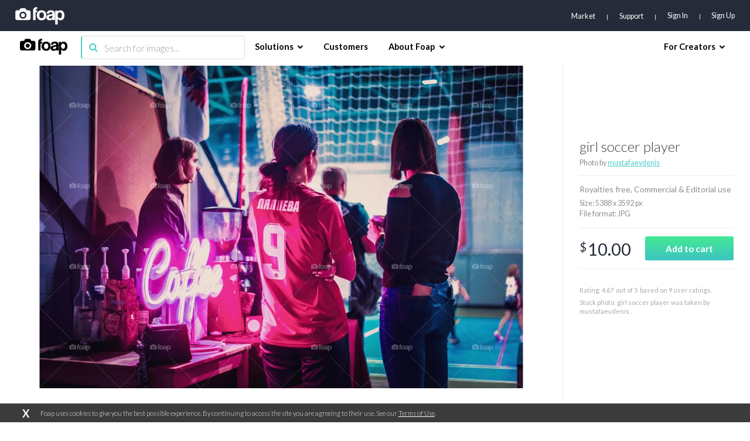

--- FILE ---
content_type: text/html; charset=utf-8
request_url: https://www.google.com/recaptcha/api2/aframe
body_size: 266
content:
<!DOCTYPE HTML><html><head><meta http-equiv="content-type" content="text/html; charset=UTF-8"></head><body><script nonce="MG9xyPouqePdjT3c3xJDcg">/** Anti-fraud and anti-abuse applications only. See google.com/recaptcha */ try{var clients={'sodar':'https://pagead2.googlesyndication.com/pagead/sodar?'};window.addEventListener("message",function(a){try{if(a.source===window.parent){var b=JSON.parse(a.data);var c=clients[b['id']];if(c){var d=document.createElement('img');d.src=c+b['params']+'&rc='+(localStorage.getItem("rc::a")?sessionStorage.getItem("rc::b"):"");window.document.body.appendChild(d);sessionStorage.setItem("rc::e",parseInt(sessionStorage.getItem("rc::e")||0)+1);localStorage.setItem("rc::h",'1769331931194');}}}catch(b){}});window.parent.postMessage("_grecaptcha_ready", "*");}catch(b){}</script></body></html>

--- FILE ---
content_type: application/javascript; charset=UTF-8
request_url: https://www.foap.com/cdn-cgi/challenge-platform/scripts/jsd/main.js
body_size: 7771
content:
window._cf_chl_opt={AKGCx8:'b'};~function(e6,jJ,jG,jM,ja,jg,jQ,jz,e0,e1){e6=f,function(E,n,eF,e5,j,e){for(eF={E:418,n:263,j:356,e:315,O:332,m:319,L:446,C:260,k:377,s:374,R:345},e5=f,j=E();!![];)try{if(e=-parseInt(e5(eF.E))/1+-parseInt(e5(eF.n))/2*(parseInt(e5(eF.j))/3)+parseInt(e5(eF.e))/4*(-parseInt(e5(eF.O))/5)+parseInt(e5(eF.m))/6+-parseInt(e5(eF.L))/7*(parseInt(e5(eF.C))/8)+parseInt(e5(eF.k))/9+parseInt(e5(eF.s))/10*(parseInt(e5(eF.R))/11),n===e)break;else j.push(j.shift())}catch(O){j.push(j.shift())}}(l,900054),jJ=this||self,jG=jJ[e6(303)],jM=null,ja=jI(),jg=function(Oh,OV,OB,OM,OG,ek,n,j,e,O){return Oh={E:314,n:335,j:449,e:333,O:419},OV={E:399,n:399,j:265,e:464,O:472,m:259,L:276,C:346,k:318,s:339,R:431,D:281,S:346,Z:313,T:281,Y:378,N:283,P:464,i:330,c:338,A:346,W:330,X:294,y:413,F:445,J:262,G:296,M:450,d:428,B:291,V:404,h:427,K:464},OB={E:348,n:454,j:458},OM={E:458,n:404,j:403,e:475,O:312,m:403,L:475,C:312,k:403,s:475,R:437,D:305,S:314,Z:439,T:317,Y:363,N:296,P:378,i:479,c:309,A:378,W:414,X:439,y:293,F:378,J:439,G:433,M:464,d:464,B:403,V:475,h:312,K:363,v:407,x:479,I:293,a:318,H:378,g:296,Q:434,z:329,o:396,b:464,U:323,l0:434,l1:378,l2:474,l3:294,l4:293,l5:396,l6:378,l7:265,l8:450},OG={E:396},ek=e6,n={'kKDbr':function(m,L){return m==L},'XyYur':function(m,L){return m(L)},'wXFrl':function(m,L){return L!==m},'Tplqj':ek(Oh.E),'YOkic':function(m,L){return m<L},'dvlBq':function(m,L){return m>L},'qkWki':function(m,L){return m|L},'aVQnu':function(m,L){return m(L)},'giIKw':function(m,L){return m<<L},'TVVSs':function(m,L){return m==L},'vmAOv':function(m,L){return m-L},'IMIDB':function(m,L){return m&L},'VSqzb':function(m,L){return L==m},'vNIdq':function(m,L){return m(L)},'OBTPp':function(m,L){return m|L},'fqnGk':function(m,L){return m(L)},'fLpUV':function(m,L){return m==L},'HsCXu':function(m,L){return m(L)},'SOvMo':ek(Oh.n),'WpbED':ek(Oh.j),'HOvPF':function(m,L){return L*m},'IEzby':function(m,L){return m<L},'aOHpa':function(m,L){return m==L},'JvMHW':function(m,L){return m(L)},'ILHUg':function(m,L){return m*L},'EXYdP':function(m,L){return m(L)},'jomAQ':function(m,L){return m>L},'OSmoH':function(m,L){return L!=m},'qPsBx':function(m,L){return L&m},'jAzVF':function(m,L){return L*m},'RevAm':function(m,L){return m&L},'NXjjr':function(m,L){return m(L)},'ZEdrM':function(m,L){return L==m},'VOkkY':function(m,L){return L===m},'HPNwm':function(m,L){return m+L}},j=String[ek(Oh.e)],e={'h':function(m,OJ,es){return OJ={E:349,n:404},es=ek,n[es(OG.E)](null,m)?'':e.g(m,6,function(L,eR){return eR=es,eR(OJ.E)[eR(OJ.n)](L)})},'g':function(L,C,s,eD,R,D,S,Z,T,Y,N,P,i,A,W,X,y,F){if(eD=ek,L==null)return'';for(D={},S={},Z='',T=2,Y=3,N=2,P=[],i=0,A=0,W=0;W<L[eD(OM.E)];W+=1)if(X=L[eD(OM.n)](W),Object[eD(OM.j)][eD(OM.e)][eD(OM.O)](D,X)||(D[X]=Y++,S[X]=!0),y=Z+X,Object[eD(OM.m)][eD(OM.L)][eD(OM.C)](D,y))Z=y;else{if(Object[eD(OM.k)][eD(OM.s)][eD(OM.C)](S,Z)){if(n[eD(OM.R)](n[eD(OM.D)],eD(OM.S)))n[eD(OM.Z)](T,eD(OM.T));else{if(256>Z[eD(OM.Y)](0)){for(R=0;n[eD(OM.N)](R,N);i<<=1,A==C-1?(A=0,P[eD(OM.P)](s(i)),i=0):A++,R++);for(F=Z[eD(OM.Y)](0),R=0;n[eD(OM.i)](8,R);i=n[eD(OM.c)](i<<1.94,1.06&F),A==C-1?(A=0,P[eD(OM.A)](n[eD(OM.W)](s,i)),i=0):A++,F>>=1,R++);}else{for(F=1,R=0;n[eD(OM.N)](R,N);i=i<<1.95|F,C-1==A?(A=0,P[eD(OM.A)](n[eD(OM.X)](s,i)),i=0):A++,F=0,R++);for(F=Z[eD(OM.Y)](0),R=0;16>R;i=n[eD(OM.y)](i,1)|1&F,C-1==A?(A=0,P[eD(OM.F)](n[eD(OM.J)](s,i)),i=0):A++,F>>=1,R++);}T--,n[eD(OM.G)](0,T)&&(T=Math[eD(OM.M)](2,N),N++),delete S[Z]}}else for(F=D[Z],R=0;R<N;i=n[eD(OM.y)](i,1)|1&F,C-1==A?(A=0,P[eD(OM.A)](s(i)),i=0):A++,F>>=1,R++);Z=(T--,0==T&&(T=Math[eD(OM.d)](2,N),N++),D[y]=Y++,n[eD(OM.W)](String,X))}if(''!==Z){if(Object[eD(OM.B)][eD(OM.V)][eD(OM.h)](S,Z)){if(256>Z[eD(OM.K)](0)){for(R=0;R<N;i<<=1,A==n[eD(OM.v)](C,1)?(A=0,P[eD(OM.A)](s(i)),i=0):A++,R++);for(F=Z[eD(OM.K)](0),R=0;n[eD(OM.x)](8,R);i=n[eD(OM.I)](i,1)|n[eD(OM.a)](F,1),A==C-1?(A=0,P[eD(OM.H)](s(i)),i=0):A++,F>>=1,R++);}else{for(F=1,R=0;n[eD(OM.g)](R,N);i=i<<1.99|F,C-1==A?(A=0,P[eD(OM.H)](s(i)),i=0):A++,F=0,R++);for(F=Z[eD(OM.K)](0),R=0;16>R;i=i<<1|n[eD(OM.a)](F,1),n[eD(OM.Q)](A,C-1)?(A=0,P[eD(OM.P)](n[eD(OM.z)](s,i)),i=0):A++,F>>=1,R++);}T--,n[eD(OM.o)](0,T)&&(T=Math[eD(OM.b)](2,N),N++),delete S[Z]}else for(F=D[Z],R=0;R<N;i=n[eD(OM.U)](i<<1.13,n[eD(OM.a)](F,1)),n[eD(OM.l0)](A,C-1)?(A=0,P[eD(OM.l1)](n[eD(OM.l2)](s,i)),i=0):A++,F>>=1,R++);T--,n[eD(OM.l3)](0,T)&&N++}for(F=2,R=0;R<N;i=n[eD(OM.l4)](i,1)|n[eD(OM.a)](F,1),n[eD(OM.l5)](A,n[eD(OM.v)](C,1))?(A=0,P[eD(OM.A)](s(i)),i=0):A++,F>>=1,R++);for(;;)if(i<<=1,A==C-1){P[eD(OM.l6)](n[eD(OM.l7)](s,i));break}else A++;return P[eD(OM.l8)]('')},'j':function(m,Od,eS){if(Od={E:335,n:295,j:269,e:363},eS=ek,eS(OB.E)!==eS(OB.n))return null==m?'':m==''?null:e.i(m[eS(OB.j)],32768,function(L,eZ){if(eZ=eS,eZ(Od.E)!==n[eZ(Od.n)])n(eZ(Od.j));else return m[eZ(Od.e)](L)});else j(e)},'i':function(L,C,s,er,R,D,S,Z,T,Y,N,P,i,A,W,X,G,y,F,J){if(er=ek,er(OV.E)===er(OV.n)){for(R=[],D=4,S=4,Z=3,T=[],P=n[er(OV.j)](s,0),i=C,A=1,Y=0;3>Y;R[Y]=Y,Y+=1);for(W=0,X=Math[er(OV.e)](2,2),N=1;N!=X;)for(y=n[er(OV.O)][er(OV.m)]('|'),F=0;!![];){switch(y[F++]){case'0':i>>=1;continue;case'1':J=i&P;continue;case'2':0==i&&(i=C,P=s(A++));continue;case'3':N<<=1;continue;case'4':W|=n[er(OV.L)](n[er(OV.C)](0,J)?1:0,N);continue}break}switch(W){case 0:for(W=0,X=Math[er(OV.e)](2,8),N=1;X!=N;J=n[er(OV.k)](P,i),i>>=1,n[er(OV.s)](0,i)&&(i=C,P=n[er(OV.R)](s,A++)),W|=n[er(OV.D)](n[er(OV.S)](0,J)?1:0,N),N<<=1);G=n[er(OV.Z)](j,W);break;case 1:for(W=0,X=Math[er(OV.e)](2,16),N=1;X!=N;J=n[er(OV.k)](P,i),i>>=1,0==i&&(i=C,P=s(A++)),W|=n[er(OV.T)](0<J?1:0,N),N<<=1);G=j(W);break;case 2:return''}for(Y=R[3]=G,T[er(OV.Y)](G);;){if(n[er(OV.N)](A,L))return'';for(W=0,X=Math[er(OV.P)](2,Z),N=1;n[er(OV.i)](N,X);J=n[er(OV.c)](P,i),i>>=1,0==i&&(i=C,P=s(A++)),W|=(n[er(OV.A)](0,J)?1:0)*N,N<<=1);switch(G=W){case 0:for(W=0,X=Math[er(OV.P)](2,8),N=1;n[er(OV.W)](N,X);J=i&P,i>>=1,n[er(OV.X)](0,i)&&(i=C,P=s(A++)),W|=n[er(OV.y)](0<J?1:0,N),N<<=1);R[S++]=j(W),G=S-1,D--;break;case 1:for(W=0,X=Math[er(OV.P)](2,16),N=1;N!=X;J=n[er(OV.F)](P,i),i>>=1,i==0&&(i=C,P=n[er(OV.J)](s,A++)),W|=(n[er(OV.G)](0,J)?1:0)*N,N<<=1);R[S++]=j(W),G=S-1,D--;break;case 2:return T[er(OV.M)]('')}if(n[er(OV.d)](0,D)&&(D=Math[er(OV.P)](2,Z),Z++),R[G])G=R[G];else if(n[er(OV.B)](G,S))G=Y+Y[er(OV.V)](0);else return null;T[er(OV.Y)](G),R[S++]=n[er(OV.h)](Y,G[er(OV.V)](0)),D--,Y=G,0==D&&(D=Math[er(OV.K)](2,Z),Z++)}}else return![]}},O={},O[ek(Oh.O)]=e.h,O}(),jQ={},jQ[e6(340)]='o',jQ[e6(328)]='s',jQ[e6(266)]='u',jQ[e6(417)]='z',jQ[e6(258)]='n',jQ[e6(426)]='I',jQ[e6(460)]='b',jz=jQ,jJ[e6(408)]=function(E,j,O,L,q3,q2,q1,eY,C,R,D,S,Z,T,Y){if(q3={E:255,n:481,j:457,e:311,O:447,m:311,L:406,C:302,k:325,s:406,R:302,D:325,S:272,Z:366,T:458,Y:477,N:389,P:300,i:442,c:355,A:438,W:264},q2={E:284,n:458,j:430,e:324},q1={E:403,n:475,j:312,e:378},eY=e6,C={'gABow':function(N,P){return N+P},'HfXBQ':function(N,P){return N===P},'oznds':function(N,P){return N(P)},'QICLY':eY(q3.E),'LBzIN':function(N,P){return N+P},'rZASg':function(N,P,i){return N(P,i)},'rYcEY':function(N,P,i){return N(P,i)},'ilxdw':function(N,P){return N+P}},C[eY(q3.n)](null,j)||j===void 0)return L;for(R=jU(j),E[eY(q3.j)][eY(q3.e)]&&(R=R[eY(q3.O)](E[eY(q3.j)][eY(q3.m)](j))),R=E[eY(q3.L)][eY(q3.C)]&&E[eY(q3.k)]?E[eY(q3.s)][eY(q3.R)](new E[(eY(q3.D))](R)):function(N,eP,P){for(eP=eY,N[eP(q2.E)](),P=0;P<N[eP(q2.n)];N[P]===N[P+1]?N[eP(q2.j)](C[eP(q2.e)](P,1),1):P+=1);return N}(R),D='nAsAaAb'.split('A'),D=D[eY(q3.S)][eY(q3.Z)](D),S=0;S<R[eY(q3.T)];Z=R[S],T=jb(E,j,Z),C[eY(q3.Y)](D,T)?(Y='s'===T&&!E[eY(q3.N)](j[Z]),C[eY(q3.P)]===C[eY(q3.i)](O,Z)?C[eY(q3.c)](s,O+Z,T):Y||s(O+Z,j[Z])):C[eY(q3.A)](s,C[eY(q3.W)](O,Z),T),S++);return L;function s(N,P,eN){eN=eY,Object[eN(q1.E)][eN(q1.n)][eN(q1.j)](L,P)||(L[P]=[]),L[P][eN(q1.e)](N)}},e0=e6(299)[e6(259)](';'),e1=e0[e6(272)][e6(366)](e0),jJ[e6(478)]=function(n,j,q6,ei,O,m,L,C,k,s){for(q6={E:412,n:368,j:458,e:352,O:378,m:453},ei=e6,O={},O[ei(q6.E)]=function(R,D){return R<D},m=O,L=Object[ei(q6.n)](j),C=0;m[ei(q6.E)](C,L[ei(q6.j)]);C++)if(k=L[C],'f'===k&&(k='N'),n[k]){for(s=0;s<j[L[C]][ei(q6.j)];-1===n[k][ei(q6.e)](j[L[C]][s])&&(e1(j[L[C]][s])||n[k][ei(q6.O)]('o.'+j[L[C]][s])),s++);}else n[k]=j[L[C]][ei(q6.m)](function(R){return'o.'+R})},e3();function jB(eB,e9,E,n,O,j){return eB={E:289,n:444,j:286,e:257,O:383,m:304,L:480,C:258},e9=e6,E={'rlLwi':function(e,O){return e(O)},'BwbHq':e9(eB.E),'FjYQm':e9(eB.n)},n=jJ[e9(eB.j)],!n?E[e9(eB.e)]!==E[e9(eB.O)]?null:(O=e[e9(eB.j)],O[e9(eB.m)](+E[e9(eB.L)](m,O.t))):(j=n.i,typeof j!==e9(eB.C)||j<30)?null:j}function l(qr){return qr='quzyw,pKpfm,nzzyA,send,isNaN,OuZTc,CnwA5,DEepf,vZxqj,success,EhUtP,kKDbr,postMessage,LpsjX,kxuOo,noctj,getPrototypeOf,XCBwB,prototype,charAt,cjhWY,Array,vmAOv,pRIb1,Idfhd,toString,TGznK,oVAYA,jAzVF,aVQnu,/jsd/oneshot/d251aa49a8a3/0.8713137859856038:1769329646:XAcKsnC86zb1qAKdzICB_NvnQfxt0_j8Tcyk6G_g55A/,loading,symbol,1713580KOQdNP,xNAbpJxP,function,chctx,bGUaX,Function,pPDIr,LRmiB4,bigint,HPNwm,ZEdrM,jsd,splice,JvMHW,ontimeout,TVVSs,VSqzb,onerror,pySPr,wXFrl,rYcEY,XyYur,ntLHY,bNbZQ,LBzIN,pkLOA2,lPyRL,RevAm,21aQYPmw,concat,removeChild,1|0|2|4|3,join,error,jLuNB,map,YaKhg,FPTse,body,Object,length,display: none,boolean,detail,gUrHS,createElement,pow,BbGRM,contentWindow,QUuJV,addEventListener,JBxy9,contentDocument,catch,WpbED,hNHsg,fqnGk,hasOwnProperty,style,oznds,rxvNi8,dvlBq,rlLwi,HfXBQ,tRFWZ,AMLkc,/cdn-cgi/challenge-platform/h/,d.cookie,log,BwbHq,number,split,322256aVOcup,TYlZ6,NXjjr,40mzojKB,ilxdw,HsCXu,undefined,bsFgu,tabIndex,xhr-error,clientInformation,UCzeA,includes,fASlU,HVodQ,api,HOvPF,Dpxxd,aUjz8,LCTOO,ADMzU,ILHUg,error on cf_chl_props,jomAQ,sort,aVbLj,__CF$cv$params,status,cloudflare-invisible,GcrFF,onreadystatechange,VOkkY,9|2|8|5|7|6|3|1|0|4,giIKw,fLpUV,SOvMo,YOkic,http-code:,open,_cf_chl_opt;JJgc4;PJAn2;kJOnV9;IWJi4;OHeaY1;DqMg0;FKmRv9;LpvFx1;cAdz2;PqBHf2;nFZCC5;ddwW5;pRIb1;rxvNi8;RrrrA2;erHi9,QICLY,LMatj,from,document,floor,Tplqj,now,rVypl,AdeF3,qkWki,yyRbs,getOwnPropertyNames,call,EXYdP,yFlzs,1193592boeaRA,WSpnv,timeout,IMIDB,9598506rncSOR,AKGCx8,LhaoL,source,OBTPp,gABow,Set,appendChild,kAsJr,string,vNIdq,OSmoH,href,20TeKetj,fromCharCode,_cf_chl_opt,iwveY,VhBXP,mMJpB,qPsBx,aOHpa,object,eSAnY,errorInfoObject,random,readyState,11uUlcnm,IEzby,POST,TDsTJ,MOri0n+jlyUtc6-8YRQfSPAI1Wpuwq5b9kTdNBvze$XEg2FJmLoHZ3hxD7VKC4asG,sid,utrUy,indexOf,WfbbG,EVSAb,rZASg,148014PdFMcP,UoXrz,XMLHttpRequest,/invisible/jsd,iframe,dJdoa,location,charCodeAt,stringify,xogcW,bind,[native code],keys,TsiyN,navigator,/b/ov1/0.8713137859856038:1769329646:XAcKsnC86zb1qAKdzICB_NvnQfxt0_j8Tcyk6G_g55A/,event,eHxGN,15941700EKzqIw,onload,randomUUID,15488199HfjKUv,push,SSTpq3,isArray,iPATS,DOMContentLoaded,FjYQm,parent'.split(','),l=function(){return qr},l()}function jh(eI,ef,E,n){if(eI={E:386,n:337},ef=e6,E={'pKpfm':function(j){return j()},'mMJpB':function(j,e){return j(e)}},n=E[ef(eI.E)](jB),n===null)return;jM=(jM&&E[ef(eI.n)](clearTimeout,jM),setTimeout(function(){jd()},1e3*n))}function jK(E,ea,eE){return ea={E:343},eE=e6,Math[eE(ea.E)]()<E}function jV(eK,el,E){return eK={E:441,n:273},el=e6,E={'bNbZQ':function(n,j){return n!==j},'fASlU':function(n){return n()}},E[el(eK.E)](E[el(eK.n)](jB),null)}function jd(n,eM,eG,e7,j,e,O){eM={E:390,n:321,j:420,e:393,O:282},eG={E:390,n:321},e7=e6,j={},j[e7(eM.E)]=function(m,L){return m===L},j[e7(eM.n)]=e7(eM.j),j[e7(eM.e)]=e7(eM.O),e=j,O=e2(),jx(O.r,function(m,e8){e8=e7,e[e8(eG.E)](typeof n,e[e8(eG.n)])&&n(m),jh()}),O.e&&jH(e[e7(eM.e)],O.e)}function e2(q8,ec,j,O,m,L,C,k){j=(q8={E:470,n:463,j:360,e:476,O:459,m:268,L:456,C:326,k:466,s:473,R:270,D:370,S:279,Z:456,T:448},ec=e6,{'hNHsg':function(s,R,D,S,Z){return s(R,D,S,Z)},'LCTOO':ec(q8.E)});try{return O=jG[ec(q8.n)](ec(q8.j)),O[ec(q8.e)]=ec(q8.O),O[ec(q8.m)]='-1',jG[ec(q8.L)][ec(q8.C)](O),m=O[ec(q8.k)],L={},L=j[ec(q8.s)](pRIb1,m,m,'',L),L=j[ec(q8.s)](pRIb1,m,m[ec(q8.R)]||m[ec(q8.D)],'n.',L),L=j[ec(q8.s)](pRIb1,m,O[j[ec(q8.S)]],'d.',L),jG[ec(q8.Z)][ec(q8.T)](O),C={},C.r=L,C.e=null,C}catch(s){return k={},k.r={},k.e=s,k}}function jU(n,OH,ep,j,e,O){for(OH={E:482,n:482,j:447,e:368,O:401},ep=e6,j={},j[ep(OH.E)]=function(m,L){return L!==m},e=j,O=[];e[ep(OH.n)](null,n);O=O[ep(OH.j)](Object[ep(OH.e)](n)),n=Object[ep(OH.O)](n));return O}function jb(E,n,j,OI,eT,e,O,m,L,C){for(OI={E:292,n:259,j:420,e:365,O:340,m:420,L:471,C:471,k:285,s:406,R:380},eT=e6,e={'xogcW':function(k,s,R){return k(s,R)},'aVbLj':function(k,s){return s===k}},O=eT(OI.E)[eT(OI.n)]('|'),m=0;!![];){switch(O[m++]){case'0':L=typeof C;continue;case'1':if(C===!1)return'F';continue;case'2':try{C=n[j]}catch(k){return'i'}continue;case'3':if(C===!0)return'T';continue;case'4':return eT(OI.j)==L?e[eT(OI.e)](jo,E,C)?'N':'f':jz[L]||'?';case'5':if(eT(OI.O)==typeof C)try{if(eT(OI.m)==typeof C[eT(OI.L)])return C[eT(OI.C)](function(){}),'p'}catch(s){}continue;case'6':if(e[eT(OI.k)](C,E[eT(OI.s)]))return'D';continue;case'7':if(E[eT(OI.s)][eT(OI.R)](C))return'a';continue;case'8':if(C==null)return C===void 0?'u':'x';continue;case'9':continue}break}}function jw(ez,ej,n,j,e,O,m){return ez={E:465,n:304,j:306,e:465},ej=e6,n={},n[ej(ez.E)]=function(L,C){return L-C},j=n,e=3600,O=jv(),m=Math[ej(ez.n)](Date[ej(ez.j)]()/1e3),j[ej(ez.e)](m,O)>e?![]:!![]}function f(E,n,j,e){return E=E-253,j=l(),e=j[E],e}function e4(j,e,qZ,ey,O,m,k,L){if(qZ={E:394,n:288,j:451,e:275,O:398,m:301,L:351,C:274,k:422,s:322,R:288,D:350,S:372,Z:384,T:397,Y:280,N:462,P:436,i:322,c:327,A:350,W:336,X:461,y:384,F:397},ey=e6,O={'ADMzU':function(C){return C()},'LpsjX':function(C,k){return k===C},'gUrHS':function(C,k){return C(k)},'pySPr':function(C,k,s){return C(k,s)},'LMatj':ey(qZ.E),'utrUy':function(C,k){return C!==k},'kAsJr':ey(qZ.n),'VhBXP':ey(qZ.j)},!j[ey(qZ.e)])return;if(O[ey(qZ.O)](e,O[ey(qZ.m)])){if(O[ey(qZ.L)](ey(qZ.C),ey(qZ.k)))m={},m[ey(qZ.s)]=ey(qZ.R),m[ey(qZ.D)]=j.r,m[ey(qZ.S)]=ey(qZ.E),jJ[ey(qZ.Z)][ey(qZ.T)](m,'*');else{if(k=O[ey(qZ.Y)](C),O[ey(qZ.O)](k,null))return;D=(k&&O[ey(qZ.N)](T,Y),O[ey(qZ.P)](S,function(){k()},1e3*k))}}else L={},L[ey(qZ.i)]=O[ey(qZ.c)],L[ey(qZ.A)]=j.r,L[ey(qZ.S)]=O[ey(qZ.W)],L[ey(qZ.X)]=e,jJ[ey(qZ.y)][ey(qZ.F)](L,'*')}function e3(qL,qm,qO,eA,E,n,j,e,L,O,C){if(qL={E:277,n:381,j:440,e:286,O:402,m:271,L:344,C:416,k:316,s:316,R:322,D:288,S:350,Z:372,T:451,Y:461,N:384,P:397,i:310,c:468,A:382,W:405,X:267,y:290,F:447,J:368,G:401},qm={E:400,n:424,j:277,e:344,O:416,m:290},qO={E:271,n:409,j:471},eA=e6,E={'quzyw':function(m,L,C){return m(L,C)},'UCzeA':function(m,L){return L!==m},'noctj':function(m,L){return m===L},'pPDIr':eA(qL.E),'XCBwB':function(m){return m()},'yyRbs':function(m){return m()},'cjhWY':eA(qL.n),'bsFgu':eA(qL.j)},n=jJ[eA(qL.e)],!n)return;if(!E[eA(qL.O)](jw))return;if(j=![],e=function(qe,eW){if(qe={E:385},eW=eA,E[eW(qO.E)](eW(qO.n),eW(qO.n)))return n[eW(qO.j)](function(){}),'p';else if(!j){if(j=!![],!jw())return;jd(function(L,et){et=eW,E[et(qe.E)](e4,n,L)})}},E[eA(qL.m)](jG[eA(qL.L)],eA(qL.C)))E[eA(qL.m)](eA(qL.k),eA(qL.s))?(L={},L[eA(qL.R)]=eA(qL.D),L[eA(qL.S)]=O.r,L[eA(qL.Z)]=eA(qL.T),L[eA(qL.Y)]=m,e[eA(qL.N)][eA(qL.P)](L,'*')):E[eA(qL.i)](e);else if(jJ[eA(qL.c)])jG[eA(qL.c)](eA(qL.A),e);else if(E[eA(qL.W)]!==E[eA(qL.X)])O=jG[eA(qL.y)]||function(){},jG[eA(qL.y)]=function(eX){if(eX=eA,E[eX(qm.E)](E[eX(qm.n)],eX(qm.j)))O(),jG[eX(qm.e)]!==eX(qm.O)&&(jG[eX(qm.m)]=O,e());else return![]};else{for(C=[];L!==null;C=C[eA(qL.F)](C[eA(qL.J)](k)),s=R[eA(qL.G)](D));return C}}function jH(m,L,O9,eC,C,k,s,R,D,S,Z,T,Y,N){if(O9={E:373,n:354,j:455,e:452,O:254,m:467,L:371,C:307,k:347,s:411,R:429,D:308,S:261,Z:286,T:455,Y:334,N:320,P:359,i:358,c:298,A:317,W:432,X:391,y:391,F:379,J:425,G:334,M:425,d:443,B:334,V:278,h:469,K:342,v:421,x:322,I:388,a:419},eC=e6,C={},C[eC(O9.E)]=function(P,i){return P+i},C[eC(O9.n)]=function(P,i){return P+i},C[eC(O9.j)]=function(P,i){return P+i},C[eC(O9.e)]=eC(O9.O),C[eC(O9.m)]=eC(O9.L),C[eC(O9.C)]=eC(O9.k),C[eC(O9.s)]=eC(O9.R),k=C,!jK(0))return![];R=(s={},s[eC(O9.D)]=m,s[eC(O9.S)]=L,s);try{D=jJ[eC(O9.Z)],S=k[eC(O9.E)](k[eC(O9.n)](k[eC(O9.T)](k[eC(O9.T)](k[eC(O9.e)],jJ[eC(O9.Y)][eC(O9.N)]),k[eC(O9.m)]),D.r),eC(O9.P)),Z=new jJ[(eC(O9.i))](),Z[eC(O9.c)](k[eC(O9.C)],S),Z[eC(O9.A)]=2500,Z[eC(O9.W)]=function(){},T={},T[eC(O9.X)]=jJ[eC(O9.Y)][eC(O9.y)],T[eC(O9.F)]=jJ[eC(O9.Y)][eC(O9.F)],T[eC(O9.J)]=jJ[eC(O9.G)][eC(O9.M)],T[eC(O9.d)]=jJ[eC(O9.B)][eC(O9.V)],T[eC(O9.h)]=ja,Y=T,N={},N[eC(O9.K)]=R,N[eC(O9.v)]=Y,N[eC(O9.x)]=k[eC(O9.s)],Z[eC(O9.I)](jg[eC(O9.a)](N))}catch(P){}}function jv(eg,en,E,n){return eg={E:286,n:304,j:395},en=e6,E={'EhUtP':function(j,e){return j(e)}},n=jJ[en(eg.E)],Math[en(eg.n)](+E[en(eg.j)](atob,n.t))}function jo(n,j,OK,eu,e,O){return OK={E:253,n:367,j:423,e:423,O:403,m:410,L:312,C:352,k:253},eu=e6,e={},e[eu(OK.E)]=eu(OK.n),O=e,j instanceof n[eu(OK.j)]&&0<n[eu(OK.e)][eu(OK.O)][eu(OK.m)][eu(OK.L)](j)[eu(OK.C)](O[eu(OK.k)])}function jI(O4,eL){return O4={E:376,n:376},eL=e6,crypto&&crypto[eL(O4.E)]?crypto[eL(O4.n)]():''}function jx(E,n,O3,O2,O1,O0,ee,j,e,O,m){O3={E:394,n:297,j:347,e:254,O:286,m:256,L:334,C:358,k:298,s:392,R:341,D:334,S:320,Z:415,T:275,Y:317,N:432,P:375,i:435,c:362,A:362,W:331,X:362,y:331,F:388,J:419,G:364},O2={E:357,n:269},O1={E:287,n:361,j:353,e:369,O:387,m:287},O0={E:357,n:317},ee=e6,j={'UoXrz':function(L,C){return L(C)},'dJdoa':ee(O3.E),'WfbbG':function(L,C){return L(C)},'TsiyN':function(L,C){return L+C},'nzzyA':ee(O3.n),'DEepf':ee(O3.j),'eSAnY':ee(O3.e)},e=jJ[ee(O3.O)],console[ee(O3.m)](jJ[ee(O3.L)]),O=new jJ[(ee(O3.C))](),O[ee(O3.k)](j[ee(O3.s)],j[ee(O3.R)]+jJ[ee(O3.D)][ee(O3.S)]+ee(O3.Z)+e.r),e[ee(O3.T)]&&(O[ee(O3.Y)]=5e3,O[ee(O3.N)]=function(eO){eO=ee,j[eO(O0.E)](n,eO(O0.n))}),O[ee(O3.P)]=function(eq){eq=ee,O[eq(O1.E)]>=200&&O[eq(O1.E)]<300?n(j[eq(O1.n)]):j[eq(O1.j)](n,j[eq(O1.e)](j[eq(O1.O)],O[eq(O1.m)]))},O[ee(O3.i)]=function(em){em=ee,j[em(O2.E)](n,em(O2.n))},m={'t':jv(),'lhr':jG[ee(O3.c)]&&jG[ee(O3.A)][ee(O3.W)]?jG[ee(O3.X)][ee(O3.y)]:'','api':e[ee(O3.T)]?!![]:![],'c':jV(),'payload':E},O[ee(O3.F)](jg[ee(O3.J)](JSON[ee(O3.G)](m)))}}()